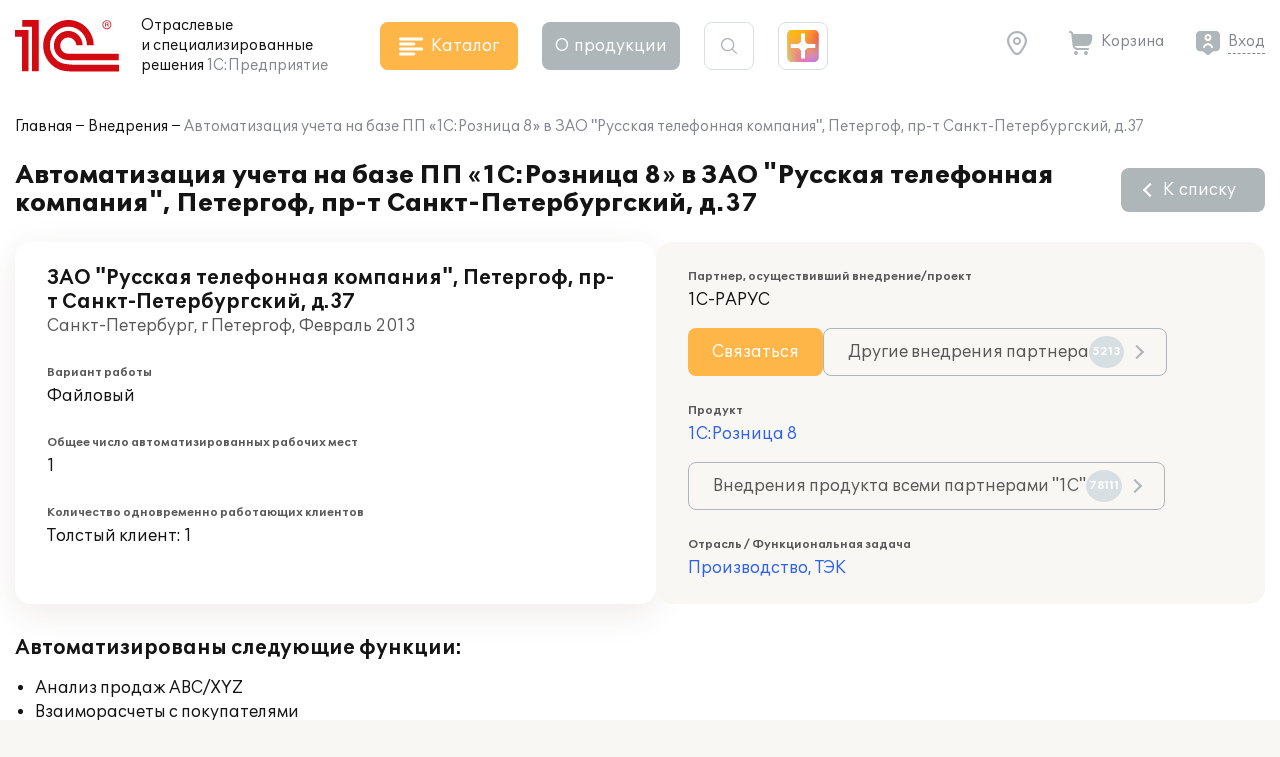

--- FILE ---
content_type: text/html; charset=UTF-8
request_url: https://solutions.1c.ru/projects/507437/
body_size: 10299
content:
<!DOCTYPE html>
<html lang="ru">
<head>
    <meta http-equiv="X-UA-Compatible" content="IE=edge" />
    <meta name="viewport" content="width=device-width, initial-scale=1, shrink-to-fit=no">
    <title>Автоматизация учета на базе ПП «1С:Розница 8» в ЗАО "Русская телефонная компания", Петергоф, пр-т Санкт-Петербургский, д.37</title>
    <link rel="icon" type="image/svg+xml" href="/favicon.svg" />
    <link rel="shortcut icon" href="/local/templates/sol23/build/img/favicon.ico"/>
    <link media="none" onload="this.media='all'" rel="stylesheet" href="https://cdnjs.cloudflare.com/ajax/libs/font-awesome/6.1.1/css/all.min.css">
    <link media="none" onload="this.media='all'" href="https://fonts.googleapis.com/icon?family=Material+Icons&display=swap" rel="stylesheet">
    <link rel="preload" href="/local/templates/sol23/build/css/style.min.css?1768215403" as="style">
    <link rel="stylesheet" href="/local/templates/sol23/build/css/style.min.css?1768215403">
    <meta http-equiv="Content-Type" content="text/html; charset=UTF-8" />
<meta name="keywords" content="внедрение 1С, ЗАО &quot;Русская телефонная компания&quot;, Петергоф, пр-т Санкт-Петербургский, д.37" />
<meta name="description" content="Проект внедрения 1С:Розница 8 в ЗАО &quot;Русская телефонная компания&quot;, Петергоф, пр-т Санкт-Петербургский, д.37 в г. Петергоф" />
<link href="/bitrix/cache/css/s1/sol23/template_e8da80a5cd41753ed815fcabf24409cb/template_e8da80a5cd41753ed815fcabf24409cb_v1.css?17670057632924" type="text/css"  data-template-style="true" rel="stylesheet" />
<script>if(!window.BX)window.BX={};if(!window.BX.message)window.BX.message=function(mess){if(typeof mess==='object'){for(let i in mess) {BX.message[i]=mess[i];} return true;}};</script>
<script>(window.BX||top.BX).message({"JS_CORE_LOADING":"Загрузка...","JS_CORE_NO_DATA":"- Нет данных -","JS_CORE_WINDOW_CLOSE":"Закрыть","JS_CORE_WINDOW_EXPAND":"Развернуть","JS_CORE_WINDOW_NARROW":"Свернуть в окно","JS_CORE_WINDOW_SAVE":"Сохранить","JS_CORE_WINDOW_CANCEL":"Отменить","JS_CORE_WINDOW_CONTINUE":"Продолжить","JS_CORE_H":"ч","JS_CORE_M":"м","JS_CORE_S":"с","JSADM_AI_HIDE_EXTRA":"Скрыть лишние","JSADM_AI_ALL_NOTIF":"Показать все","JSADM_AUTH_REQ":"Требуется авторизация!","JS_CORE_WINDOW_AUTH":"Войти","JS_CORE_IMAGE_FULL":"Полный размер"});</script>

<script src="/bitrix/js/main/core/core.min.js?1756285090229643"></script>

<script>BX.Runtime.registerExtension({"name":"main.core","namespace":"BX","loaded":true});</script>
<script>BX.setJSList(["\/bitrix\/js\/main\/core\/core_ajax.js","\/bitrix\/js\/main\/core\/core_promise.js","\/bitrix\/js\/main\/polyfill\/promise\/js\/promise.js","\/bitrix\/js\/main\/loadext\/loadext.js","\/bitrix\/js\/main\/loadext\/extension.js","\/bitrix\/js\/main\/polyfill\/promise\/js\/promise.js","\/bitrix\/js\/main\/polyfill\/find\/js\/find.js","\/bitrix\/js\/main\/polyfill\/includes\/js\/includes.js","\/bitrix\/js\/main\/polyfill\/matches\/js\/matches.js","\/bitrix\/js\/ui\/polyfill\/closest\/js\/closest.js","\/bitrix\/js\/main\/polyfill\/fill\/main.polyfill.fill.js","\/bitrix\/js\/main\/polyfill\/find\/js\/find.js","\/bitrix\/js\/main\/polyfill\/matches\/js\/matches.js","\/bitrix\/js\/main\/polyfill\/core\/dist\/polyfill.bundle.js","\/bitrix\/js\/main\/core\/core.js","\/bitrix\/js\/main\/polyfill\/intersectionobserver\/js\/intersectionobserver.js","\/bitrix\/js\/main\/lazyload\/dist\/lazyload.bundle.js","\/bitrix\/js\/main\/polyfill\/core\/dist\/polyfill.bundle.js","\/bitrix\/js\/main\/parambag\/dist\/parambag.bundle.js"]);
</script>
<script>BX.Runtime.registerExtension({"name":"ui.dexie","namespace":"BX.DexieExport","loaded":true});</script>
<script>BX.Runtime.registerExtension({"name":"ls","namespace":"window","loaded":true});</script>
<script>BX.Runtime.registerExtension({"name":"fx","namespace":"window","loaded":true});</script>
<script>BX.Runtime.registerExtension({"name":"fc","namespace":"window","loaded":true});</script>
<script>(window.BX||top.BX).message({"LANGUAGE_ID":"ru","FORMAT_DATE":"DD.MM.YYYY","FORMAT_DATETIME":"DD.MM.YYYY HH:MI:SS","COOKIE_PREFIX":"BITRIX_SM","SERVER_TZ_OFFSET":"10800","UTF_MODE":"Y","SITE_ID":"s1","SITE_DIR":"\/","USER_ID":"","SERVER_TIME":1768724340,"USER_TZ_OFFSET":0,"USER_TZ_AUTO":"Y","bitrix_sessid":"815edf139241b51ffae34da45f307621"});</script>


<script  src="/bitrix/cache/js/s1/sol23/kernel_main/kernel_main_v1.js?1764154509176917"></script>
<script src="/bitrix/js/ui/dexie/dist/dexie.bundle.min.js?1751451643102530"></script>
<script src="/bitrix/js/main/core/core_ls.min.js?17375563642683"></script>
<script src="/bitrix/js/main/core/core_frame_cache.min.js?175145165310481"></script>
<script>BX.setJSList(["\/bitrix\/js\/main\/core\/core_fx.js","\/bitrix\/js\/main\/session.js","\/bitrix\/js\/main\/utils.js","\/bitrix\/js\/main\/pageobject\/dist\/pageobject.bundle.js","\/bitrix\/js\/main\/core\/core_window.js","\/bitrix\/js\/main\/date\/main.date.js","\/bitrix\/js\/main\/core\/core_date.js","\/bitrix\/js\/main\/core\/core_timer.js","\/bitrix\/js\/main\/dd.js","\/bitrix\/js\/main\/core\/core_dd.js"]);</script>
<script>BX.setCSSList(["\/local\/templates\/sol23\/styles.css","\/local\/templates\/sol23\/template_styles.css"]);</script>
<script>
					(function () {
						"use strict";

						var counter = function ()
						{
							var cookie = (function (name) {
								var parts = ("; " + document.cookie).split("; " + name + "=");
								if (parts.length == 2) {
									try {return JSON.parse(decodeURIComponent(parts.pop().split(";").shift()));}
									catch (e) {}
								}
							})("BITRIX_CONVERSION_CONTEXT_s1");

							if (cookie && cookie.EXPIRE >= BX.message("SERVER_TIME"))
								return;

							var request = new XMLHttpRequest();
							request.open("POST", "/bitrix/tools/conversion/ajax_counter.php", true);
							request.setRequestHeader("Content-type", "application/x-www-form-urlencoded");
							request.send(
								"SITE_ID="+encodeURIComponent("s1")+
								"&sessid="+encodeURIComponent(BX.bitrix_sessid())+
								"&HTTP_REFERER="+encodeURIComponent(document.referrer)
							);
						};

						if (window.frameRequestStart === true)
							BX.addCustomEvent("onFrameDataReceived", counter);
						else
							BX.ready(counter);
					})();
				</script>



    <script src="/local/templates/sol23/jsHelper.js" type="text/javascript"></script>
    <script type="text/javascript">
        (function(m,e,t,r,i,k,a){m[i]=m[i]||function(){(m[i].a=m[i].a||[]).push(arguments)};
           m[i].l=1*new Date();k=e.createElement(t),a=e.getElementsByTagName(t)[0],k.async=1,k.src=r,a.parentNode.insertBefore(k,a)})
           (window, document, "script", "https://mc.yandex.ru/metrika/tag.js", "ym");
ym(46306794, "init", {"clickmap":true,"trackLinks":true,"accurateTrackBounce":true,"webvisor":true});
window.__ym_metrics = [46306794];    </script>
</head>
<body>
        <header class="header_main">
        <div class="container">
            <div class="header_main__block">
                <div class="site_info">
                    <div class="site_info__logo">
                                                    <a href="/">
                                <svg class="icon_logo"><use xlink:href="/local/templates/sol23/build/svg/main.svg#logo"></use></svg>
                            </a>
                                            </div>
                    <div class="site_info__name">
                        Отраслевые<br> и специализированные<br class="sm_d_none"> решения<br class="sm_d_inline"> <span class="c_dark_grey">1С:Предприятие</span>
                    </div>
                </div>

                <div class="header_catalog">
                    <button class="btn btn_orange btn_catalog">
                        <svg class="btn_icon"><use xlink:href="/local/templates/sol23/build/svg/main.svg#icon_catalog"></use></svg>
                        <span class="btn_txt">Каталог</span>
                    </button>
                </div>

                <div class="header_about">
                    <button class="btn btn_grey btn_about" data-dropdown="about">
                        О&nbsp;продукции
                    </button>
                    <div class="header_about__wrap" data-dropdown-target="about">
                        <div class="header_about__title">О продукции</div>
                            <nav class="header_nav">
        <ul class="header_about__list">
                            <li class="header_about__list_item">
                    <a href="/projects/">Внедрения</a>
                </li>
                            <li class="header_about__list_item">
                    <a href="/news/">Публикации</a>
                </li>
                            <li class="header_about__list_item">
                    <a href="/events/">Мероприятия</a>
                </li>
                            <li class="header_about__list_item">
                    <a href="/franch/">Партнеры</a>
                </li>
                            <li class="header_about__list_item">
                    <a href="/forum/">Форум</a>
                </li>
                    </ul>
    </nav>
                    </div>
                </div>

                <div class="header_search">
                    <button class="btn btn_search">
                        <svg class="btn_icon"><use xlink:href="/local/templates/sol23/build/svg/main.svg#icon_search"></use></svg>
                    </button>

                    <div class="header_search__form">
                        <form method="get" class="form_search" action="/search/">
                            <div class="form_block">
                                <input maxlength="255" type="text" name="q" value="" class="search_input" autocomplete="off">
                                <svg class="search_icon"><use xlink:href="/local/templates/sol23/build/svg/main.svg#icon_search"></use></svg>
                                <button type="button" class="btn_clear close"></button>
                            </div>
                        </form>
                    </div>
                </div>

                <div class="header_shine">
                    <a href="https://plus.1c.ru/?from=solutions1c" onclick="ym(46306794, 'reachGoal', 'sol2plus_header');return true;" target="_blank" class="btn_shine " data-tip="1С:Плюс — дополнительные возможности для вашей программы 1С">
                        <div class="shine">
                            <div class="shine_1"></div>
                            <div class="shine_2"></div>
                            <div class="shine_3"></div>
                            <div class="shine_4"></div>
                            <div class="shine_5"></div>
                            <div class="shine_6"></div>
                        </div>
                    </a>
                </div>

                <div class="header_links">
                    <div class="header_geo">
                        <button type="button" id="header_geo_curgeo" class="btn_link btn_geo" data-dropdown="geo">
                            <svg class="btn_icon"><use xlink:href="/local/templates/sol23/build/svg/main.svg#icon_geo"></use></svg>
                            <span class="btn_txt curGeoName"></span>
                        </button>

                        <div class="header_geo__wrap" data-dropdown-target="geo">
                            <button type="button" class="btn_link btn_geo">
                                <svg class="btn_icon"><use xlink:href="/local/templates/sol23/build/svg/main.svg#icon_geo"></use></svg>
                                <span class="btn_txt curGeoName"></span>
                            </button>
                            <div class="header_geo__txt">Ваш город <span class="curGeoName"></span>?</div>
                            <div class="header_geo__btns">
                                <button type="button" class="btn btn_beige" data-dropdown="city">Нет</button>
                                <button type="button" class="btn btn_orange btn_geo__agree">Да</button>
                            </div>
                        </div>

                        <div class="header_geo__wrap" data-dropdown-target="city">
                            <form class="form_geo" method="get">
                                <div class="form_block">
                                    <input type="text" name="city" class="form_geo__input" placeholder="Ваш город" autocomplete="off">

                                    <svg class="search_icon"><use xlink:href="/local/templates/sol23/build/svg/main.svg#icon_search"></use></svg>
                                    <button type="button" class="btn_clear close"></button>
                                </div>
                                <div class="form_geo__cities">
                                    <div class="form_geo__city form_geo__city_current">Москва</div>
                                    <div class="form_geo__city">Санкт-Петербург</div>
                                    <div class="form_geo__city">Екатеринбург</div>
                                    <div class="form_geo__city">Краснодар</div>
                                    <div class="form_geo__city">Нижний Новгород</div>
                                    <div class="form_geo__city">Казань</div>
                                    <div class="form_geo__city">Ростов-на-Дону</div>
                                    <div class="form_geo__city">Новосибирск</div>
                                    <div class="form_geo__city">Хабаровск</div>
                                    <div class="form_geo__city">Владивосток</div>
                                </div>
                            </form>
                        </div>
                    </div>
                    <div class="header_basket">
                        <a href="/order/" class="btn_link btn_basket header_basket__link">
                            <svg class="btn_icon"><use xlink:href="/local/templates/sol23/build/svg/main.svg#icon_basket"></use></svg>
                            <span class="btn_txt">Корзина</span>
                        </a>
                    </div>

                    <div class="header_user" id="user_header_auth_form">
                        <!--'start_frame_cache_user_header_auth_form'-->                <div class="user" id="user_header_auth_form">
                <button type="button" class="btn_link btn_user">
                    <svg class="btn_icon"><use xlink:href="/local/templates/sol23/build/svg/main.svg#icon_user"></use></svg>
                    <span class="btn_txt"><a href="/auth/?backUrl=%2Fprojects%2F507437%2F">Вход</a></span>
                </button>
            </div>
            <!--'end_frame_cache_user_header_auth_form'-->                    </div>
                </div>

            </div>
        </div>
    </header>

    
    <div id="catalogHead" class="catalog_head">
        <div class="catalog_main">
            <div class="catalog_solution">
    <div class="catalog_title">Решения для отраслей</div>
    <div class="catalog_items">
        <ul class="catalog_list">
                            <li class="catalog_list__item">
                    <a href="/agro" class="catalog_item" data-sub="agro">
                        <span class="catalog_img">
                                                            <svg><use xlink:href="/local/templates/sol23/build/svg/catalog.svg#agro"></use></svg>
                                                    </span>
                        <span class="catalog_txt">Сельское и лесное хозяйство</span>
                    </a>
                </li>
                            <li class="catalog_list__item">
                    <a href="/production" class="catalog_item" data-sub="production">
                        <span class="catalog_img">
                                                            <svg><use xlink:href="/local/templates/sol23/build/svg/catalog.svg#production"></use></svg>
                                                    </span>
                        <span class="catalog_txt">Производство, ТЭК</span>
                    </a>
                </li>
                            <li class="catalog_list__item">
                    <a href="/construction" class="catalog_item" data-sub="construction">
                        <span class="catalog_img">
                                                            <svg><use xlink:href="/local/templates/sol23/build/svg/catalog.svg#construction"></use></svg>
                                                    </span>
                        <span class="catalog_txt">Строительство, девелопмент, ЖКХ</span>
                    </a>
                </li>
                            <li class="catalog_list__item">
                    <a href="/trade-wms" class="catalog_item" data-sub="trade-wms">
                        <span class="catalog_img">
                                                            <svg><use xlink:href="/local/templates/sol23/build/svg/catalog.svg#trade-wms"></use></svg>
                                                    </span>
                        <span class="catalog_txt">Торговля, склад, логистика, транспорт</span>
                    </a>
                </li>
                            <li class="catalog_list__item">
                    <a href="/finances" class="catalog_item" data-sub="finances">
                        <span class="catalog_img">
                                                            <svg><use xlink:href="/local/templates/sol23/build/svg/catalog.svg#finances"></use></svg>
                                                    </span>
                        <span class="catalog_txt">Финансовый сектор</span>
                    </a>
                </li>
                            <li class="catalog_list__item">
                    <a href="/horeca" class="catalog_item" data-sub="horeca">
                        <span class="catalog_img">
                                                            <svg><use xlink:href="/local/templates/sol23/build/svg/catalog.svg#horeca"></use></svg>
                                                    </span>
                        <span class="catalog_txt">Общественное и плановое питание, гостиничный бизнес</span>
                    </a>
                </li>
                            <li class="catalog_list__item">
                    <a href="/education" class="catalog_item" data-sub="education">
                        <span class="catalog_img">
                                                            <svg><use xlink:href="/local/templates/sol23/build/svg/catalog.svg#education"></use></svg>
                                                    </span>
                        <span class="catalog_txt">Образование, культура</span>
                    </a>
                </li>
                            <li class="catalog_list__item">
                    <a href="/med" class="catalog_item" data-sub="med">
                        <span class="catalog_img">
                                                            <svg><use xlink:href="/local/templates/sol23/build/svg/catalog.svg#med"></use></svg>
                                                    </span>
                        <span class="catalog_txt">Здравоохранение и медицина</span>
                    </a>
                </li>
                            <li class="catalog_list__item">
                    <a href="/profservices" class="catalog_item" data-sub="profservices">
                        <span class="catalog_img">
                                                            <svg><use xlink:href="/local/templates/sol23/build/svg/catalog.svg#profservices"></use></svg>
                                                    </span>
                        <span class="catalog_txt">Профессиональные услуги</span>
                    </a>
                </li>
                            <li class="catalog_list__item">
                    <a href="/state-municipal" class="catalog_item" >
                        <span class="catalog_img">
                                                            <svg><use xlink:href="/local/templates/sol23/build/svg/catalog.svg#state-municipal"></use></svg>
                                                    </span>
                        <span class="catalog_txt">Государственное и муниципальное управление</span>
                    </a>
                </li>
                            <li class="catalog_list__item">
                    <a href="/nonprofit" class="catalog_item" >
                        <span class="catalog_img">
                                                            <svg><use xlink:href="/local/templates/sol23/build/svg/catalog.svg#nonprofit"></use></svg>
                                                    </span>
                        <span class="catalog_txt">Некоммерческие организации</span>
                    </a>
                </li>
                    </ul>
    </div>
</div>
<div class="catalog_subsolution">
    <div class="catalog_items">
                    <ul class="catalog_list" data-sub="agro">
                                    <li class="catalog_list__item">
                        <a href="/agriculture" class="catalog_item">
                            <span class="catalog_txt">Сельское хозяйство</span>
                        </a>
                    </li>
                                    <li class="catalog_list__item">
                        <a href="/forestry" class="catalog_item">
                            <span class="catalog_txt">Лесное хозяйство</span>
                        </a>
                    </li>
                            </ul>
                    <ul class="catalog_list" data-sub="production">
                                    <li class="catalog_list__item">
                        <a href="/food-industry" class="catalog_item">
                            <span class="catalog_txt">Пищевая промышленность</span>
                        </a>
                    </li>
                                    <li class="catalog_list__item">
                        <a href="/fuel-energy" class="catalog_item">
                            <span class="catalog_txt">Топливно-энергетический комплекс</span>
                        </a>
                    </li>
                                    <li class="catalog_list__item">
                        <a href="/machinery" class="catalog_item">
                            <span class="catalog_txt">Машиностроение</span>
                        </a>
                    </li>
                                    <li class="catalog_list__item">
                        <a href="/metallurgy" class="catalog_item">
                            <span class="catalog_txt">Металлургия</span>
                        </a>
                    </li>
                                    <li class="catalog_list__item">
                        <a href="/recycling" class="catalog_item">
                            <span class="catalog_txt">Переработка отходов и вторсырья</span>
                        </a>
                    </li>
                                    <li class="catalog_list__item">
                        <a href="/chemicals" class="catalog_item">
                            <span class="catalog_txt">Химическая и фармацевтическая промышленность</span>
                        </a>
                    </li>
                                    <li class="catalog_list__item">
                        <a href="/polygraphy" class="catalog_item">
                            <span class="catalog_txt">Полиграфия, производители упаковки и издательства</span>
                        </a>
                    </li>
                                    <li class="catalog_list__item">
                        <a href="/production-building-materials" class="catalog_item">
                            <span class="catalog_txt">Производство строительных материалов</span>
                        </a>
                    </li>
                                    <li class="catalog_list__item">
                        <a href="/mining" class="catalog_item">
                            <span class="catalog_txt">Горнодобывающая промышленность</span>
                        </a>
                    </li>
                            </ul>
                    <ul class="catalog_list" data-sub="construction">
                                    <li class="catalog_list__item">
                        <a href="/stroy" class="catalog_item">
                            <span class="catalog_txt">Строительство</span>
                        </a>
                    </li>
                                    <li class="catalog_list__item">
                        <a href="/develop" class="catalog_item">
                            <span class="catalog_txt">Девелопмент</span>
                        </a>
                    </li>
                                    <li class="catalog_list__item">
                        <a href="/houseservices" class="catalog_item">
                            <span class="catalog_txt">ЖКХ</span>
                        </a>
                    </li>
                                    <li class="catalog_list__item">
                        <a href="/realty" class="catalog_item">
                            <span class="catalog_txt">Недвижимость</span>
                        </a>
                    </li>
                            </ul>
                    <ul class="catalog_list" data-sub="trade-wms">
                                    <li class="catalog_list__item">
                        <a href="/trade" class="catalog_item">
                            <span class="catalog_txt">Торговля</span>
                        </a>
                    </li>
                                    <li class="catalog_list__item">
                        <a href="/store" class="catalog_item">
                            <span class="catalog_txt">Склад</span>
                        </a>
                    </li>
                                    <li class="catalog_list__item">
                        <a href="/logistics" class="catalog_item">
                            <span class="catalog_txt">Логистика</span>
                        </a>
                    </li>
                                    <li class="catalog_list__item">
                        <a href="/transport" class="catalog_item">
                            <span class="catalog_txt">Транспорт</span>
                        </a>
                    </li>
                            </ul>
                    <ul class="catalog_list" data-sub="finances">
                                    <li class="catalog_list__item">
                        <a href="/insurance" class="catalog_item">
                            <span class="catalog_txt">Страхование</span>
                        </a>
                    </li>
                                    <li class="catalog_list__item">
                        <a href="/pawn-shop" class="catalog_item">
                            <span class="catalog_txt">Ломбард</span>
                        </a>
                    </li>
                                    <li class="catalog_list__item">
                        <a href="/leasing" class="catalog_item">
                            <span class="catalog_txt">Лизинг</span>
                        </a>
                    </li>
                                    <li class="catalog_list__item">
                        <a href="/credit_company" class="catalog_item">
                            <span class="catalog_txt">Кредитные организации</span>
                        </a>
                    </li>
                                    <li class="catalog_list__item">
                        <a href="/nocredit_compani" class="catalog_item">
                            <span class="catalog_txt">Некредитные финансовые организации</span>
                        </a>
                    </li>
                            </ul>
                    <ul class="catalog_list" data-sub="horeca">
                                    <li class="catalog_list__item">
                        <a href="/food" class="catalog_item">
                            <span class="catalog_txt">Рестораны и общественное питание</span>
                        </a>
                    </li>
                                    <li class="catalog_list__item">
                        <a href="/plan-meal" class="catalog_item">
                            <span class="catalog_txt">Плановое питание</span>
                        </a>
                    </li>
                                    <li class="catalog_list__item">
                        <a href="/hotel-business" class="catalog_item">
                            <span class="catalog_txt">Гостиничный бизнес</span>
                        </a>
                    </li>
                            </ul>
                    <ul class="catalog_list" data-sub="education">
                                    <li class="catalog_list__item">
                        <a href="/universities" class="catalog_item">
                            <span class="catalog_txt">ВУЗы</span>
                        </a>
                    </li>
                                    <li class="catalog_list__item">
                        <a href="/colleges" class="catalog_item">
                            <span class="catalog_txt">Колледжи (СПО)</span>
                        </a>
                    </li>
                                    <li class="catalog_list__item">
                        <a href="/edu-dep" class="catalog_item">
                            <span class="catalog_txt">Региональное и муниципальное управление образованием</span>
                        </a>
                    </li>
                                    <li class="catalog_list__item">
                        <a href="/school" class="catalog_item">
                            <span class="catalog_txt">Школы</span>
                        </a>
                    </li>
                                    <li class="catalog_list__item">
                        <a href="/preschool" class="catalog_item">
                            <span class="catalog_txt">Дошкольные учреждения</span>
                        </a>
                    </li>
                                    <li class="catalog_list__item">
                        <a href="/add-edu" class="catalog_item">
                            <span class="catalog_txt">Дополнительное образование</span>
                        </a>
                    </li>
                                    <li class="catalog_list__item">
                        <a href="/cultural" class="catalog_item">
                            <span class="catalog_txt">Учреждения культуры</span>
                        </a>
                    </li>
                                    <li class="catalog_list__item">
                        <a href="/libraries" class="catalog_item">
                            <span class="catalog_txt">Библиотеки</span>
                        </a>
                    </li>
                            </ul>
                    <ul class="catalog_list" data-sub="med">
                                    <li class="catalog_list__item">
                        <a href="/clinic" class="catalog_item">
                            <span class="catalog_txt">Поликлиники</span>
                        </a>
                    </li>
                                    <li class="catalog_list__item">
                        <a href="/hospital" class="catalog_item">
                            <span class="catalog_txt">Стационары</span>
                        </a>
                    </li>
                                    <li class="catalog_list__item">
                        <a href="/resort" class="catalog_item">
                            <span class="catalog_txt">Санатории</span>
                        </a>
                    </li>
                                    <li class="catalog_list__item">
                        <a href="/health-department" class="catalog_item">
                            <span class="catalog_txt">Управление здравоохранением</span>
                        </a>
                    </li>
                                    <li class="catalog_list__item">
                        <a href="/pharm" class="catalog_item">
                            <span class="catalog_txt">Фармацевтика</span>
                        </a>
                    </li>
                                    <li class="catalog_list__item">
                        <a href="/ambulance" class="catalog_item">
                            <span class="catalog_txt">Скорая помощь</span>
                        </a>
                    </li>
                            </ul>
                    <ul class="catalog_list" data-sub="profservices">
                                    <li class="catalog_list__item">
                        <a href="/staff" class="catalog_item">
                            <span class="catalog_txt">Подбор и наем персонала</span>
                        </a>
                    </li>
                                    <li class="catalog_list__item">
                        <a href="/property" class="catalog_item">
                            <span class="catalog_txt">Управление имуществом</span>
                        </a>
                    </li>
                                    <li class="catalog_list__item">
                        <a href="/tourist-business" class="catalog_item">
                            <span class="catalog_txt">Туристический бизнес</span>
                        </a>
                    </li>
                                    <li class="catalog_list__item">
                        <a href="/service-repair" class="catalog_item">
                            <span class="catalog_txt">Сервисно-ремонтные организации</span>
                        </a>
                    </li>
                                    <li class="catalog_list__item">
                        <a href="/project" class="catalog_item">
                            <span class="catalog_txt">Проектные организации</span>
                        </a>
                    </li>
                                    <li class="catalog_list__item">
                        <a href="/it-services" class="catalog_item">
                            <span class="catalog_txt">ИТ-услуги</span>
                        </a>
                    </li>
                                    <li class="catalog_list__item">
                        <a href="/catalog/branch/54/" class="catalog_item">
                            <span class="catalog_txt">Рекламные агентства</span>
                        </a>
                    </li>
                                    <li class="catalog_list__item">
                        <a href="/beauty-shop" class="catalog_item">
                            <span class="catalog_txt">Салоны красоты, SPA, фитнес-клубы</span>
                        </a>
                    </li>
                                    <li class="catalog_list__item">
                        <a href="/photo-services" class="catalog_item">
                            <span class="catalog_txt">Фотоуслуги</span>
                        </a>
                    </li>
                                    <li class="catalog_list__item">
                        <a href="/ritual-services" class="catalog_item">
                            <span class="catalog_txt">Ритуальные услуги</span>
                        </a>
                    </li>
                            </ul>
                    <ul class="catalog_list" data-sub="state-municipal">
                            </ul>
                    <ul class="catalog_list" data-sub="nonprofit">
                            </ul>
            </div>
</div>
            <div class="catalog_function">
    <div class="catalog_title">Решения для функциональных&nbsp;задач</div>
    <div class="catalog_items">
        <ul class="catalog_list">
                            <li class="catalog_list__item">
                    <a href="/erp" class="catalog_item" >
                        <span class="catalog_img">
                                                            <svg><use xlink:href="/local/templates/sol23/build/svg/catalog.svg#erp"></use></svg>
                                                    </span>
                        <span class="catalog_txt">Комплексное управление ресурсами предприятия (ERP)</span>
                    </a>
                </li>
                            <li class="catalog_list__item">
                    <a href="/crm" class="catalog_item" >
                        <span class="catalog_img">
                                                            <svg><use xlink:href="/local/templates/sol23/build/svg/catalog.svg#crm"></use></svg>
                                                    </span>
                        <span class="catalog_txt">Взаимоотношение с клиентами (CRM) и маркетинг</span>
                    </a>
                </li>
                            <li class="catalog_list__item">
                    <a href="/hrm" class="catalog_item" >
                        <span class="catalog_img">
                                                            <svg><use xlink:href="/local/templates/sol23/build/svg/catalog.svg#hrm"></use></svg>
                                                    </span>
                        <span class="catalog_txt">Зарплата, управление персоналом и кадровый учет (HRM)</span>
                    </a>
                </li>
                            <li class="catalog_list__item">
                    <a href="/frp" class="catalog_item" data-sub="frp">
                        <span class="catalog_img">
                                                            <svg><use xlink:href="/local/templates/sol23/build/svg/catalog.svg#frp"></use></svg>
                                                    </span>
                        <span class="catalog_txt">Управленческий и финансовый учет (FRP)</span>
                    </a>
                </li>
                            <li class="catalog_list__item">
                    <a href="/sfm-wms" class="catalog_item" data-sub="sfm-wms">
                        <span class="catalog_img">
                                                            <svg><use xlink:href="/local/templates/sol23/build/svg/catalog.svg#sfm-wms"></use></svg>
                                                    </span>
                        <span class="catalog_txt">Управление продажами, логистикой и транспортом (SFM, WMS, TMS)</span>
                    </a>
                </li>
                            <li class="catalog_list__item">
                    <a href="/pdm-mdm" class="catalog_item" data-sub="pdm-mdm">
                        <span class="catalog_img">
                                                            <svg><use xlink:href="/local/templates/sol23/build/svg/catalog.svg#pdm-mdm"></use></svg>
                                                    </span>
                        <span class="catalog_txt">Управление инженерными данными и НСИ (PDM, MDM)</span>
                    </a>
                </li>
                            <li class="catalog_list__item">
                    <a href="/itsm" class="catalog_item" >
                        <span class="catalog_img">
                                                            <svg><use xlink:href="/local/templates/sol23/build/svg/catalog.svg#itsm"></use></svg>
                                                    </span>
                        <span class="catalog_txt">Управление информационными технологиями (ITIL)</span>
                    </a>
                </li>
                            <li class="catalog_list__item">
                    <a href="/eam" class="catalog_item" >
                        <span class="catalog_img">
                                                            <svg><use xlink:href="/local/templates/sol23/build/svg/catalog.svg#eam"></use></svg>
                                                    </span>
                        <span class="catalog_txt">Управление ремонтами (CMM, EAM)</span>
                    </a>
                </li>
                            <li class="catalog_list__item">
                    <a href="/pmo" class="catalog_item" >
                        <span class="catalog_img">
                                                            <svg><use xlink:href="/local/templates/sol23/build/svg/catalog.svg#pmo"></use></svg>
                                                    </span>
                        <span class="catalog_txt">Управление проектами и портфелями проектов (PMO, EPM)</span>
                    </a>
                </li>
                            <li class="catalog_list__item">
                    <a href="/e-learning" class="catalog_item" >
                        <span class="catalog_img">
                                                            <svg><use xlink:href="/local/templates/sol23/build/svg/catalog.svg#e-learning"></use></svg>
                                                    </span>
                        <span class="catalog_txt">Электронное обучение (e-Learning)</span>
                    </a>
                </li>
                            <li class="catalog_list__item">
                    <a href="/acc-tax" class="catalog_item" >
                        <span class="catalog_img">
                                                            <svg><use xlink:href="/local/templates/sol23/build/svg/catalog.svg#acc-tax"></use></svg>
                                                    </span>
                        <span class="catalog_txt">Бухгалтерский и налоговый учет</span>
                    </a>
                </li>
                            <li class="catalog_list__item">
                    <a href="/document" class="catalog_item" >
                        <span class="catalog_img">
                                                            <svg><use xlink:href="/local/templates/sol23/build/svg/catalog.svg#document"></use></svg>
                                                    </span>
                        <span class="catalog_txt">Документооборот</span>
                    </a>
                </li>
                            <li class="catalog_list__item">
                    <a href="/ehs" class="catalog_item" >
                        <span class="catalog_img">
                                                            <svg><use xlink:href="/local/templates/sol23/build/svg/catalog.svg#ehs"></use></svg>
                                                    </span>
                        <span class="catalog_txt">Охрана труда и окружающей среды, безопасность (EHS)</span>
                    </a>
                </li>
                    </ul>
    </div>
</div>
<div class="catalog_subfunction">
    <div class="catalog_items">
                    <ul class="catalog_list" data-sub="erp">
                            </ul>
                    <ul class="catalog_list" data-sub="crm">
                            </ul>
                    <ul class="catalog_list" data-sub="hrm">
                            </ul>
                    <ul class="catalog_list" data-sub="frp">
                                    <li class="catalog_list__item">
                        <a href="/management-acc" class="catalog_item">
                            <span class="catalog_txt">Управленческий учет</span>
                        </a>
                    </li>
                                    <li class="catalog_list__item">
                        <a href="/financial-acc" class="catalog_item">
                            <span class="catalog_txt">Финансовый учет</span>
                        </a>
                    </li>
                            </ul>
                    <ul class="catalog_list" data-sub="sfm-wms">
                                    <li class="catalog_list__item">
                        <a href="/sfm" class="catalog_item">
                            <span class="catalog_txt">Управление продажами</span>
                        </a>
                    </li>
                                    <li class="catalog_list__item">
                        <a href="/wms" class="catalog_item">
                            <span class="catalog_txt">Управление складом и логистикой</span>
                        </a>
                    </li>
                                    <li class="catalog_list__item">
                        <a href="/tms" class="catalog_item">
                            <span class="catalog_txt">Управление транспортом</span>
                        </a>
                    </li>
                            </ul>
                    <ul class="catalog_list" data-sub="pdm-mdm">
                                    <li class="catalog_list__item">
                        <a href="/pdm" class="catalog_item">
                            <span class="catalog_txt">Управление инженерными данными</span>
                        </a>
                    </li>
                                    <li class="catalog_list__item">
                        <a href="/mdm" class="catalog_item">
                            <span class="catalog_txt">Управление нормативно-справочной информацией</span>
                        </a>
                    </li>
                                    <li class="catalog_list__item">
                        <a href="/spatial-data" class="catalog_item">
                            <span class="catalog_txt">Управление пространственными данными</span>
                        </a>
                    </li>
                            </ul>
                    <ul class="catalog_list" data-sub="itsm">
                            </ul>
                    <ul class="catalog_list" data-sub="eam">
                            </ul>
                    <ul class="catalog_list" data-sub="pmo">
                            </ul>
                    <ul class="catalog_list" data-sub="e-learning">
                            </ul>
                    <ul class="catalog_list" data-sub="acc-tax">
                            </ul>
                    <ul class="catalog_list" data-sub="document">
                            </ul>
                    <ul class="catalog_list" data-sub="ehs">
                            </ul>
            </div>
</div>        </div>
        <div class="catalog_more">
                <ul class="catalog_list">
                    <li class="catalog_list__item">
                                <a  href="/add/" class="catalog_item">
                    <span class="catalog_txt">Дополнения к программам 1С</span>
                </a>
                            </li>
                    <li class="catalog_list__item">
                                <a  href="/digital/" class="catalog_item">
                    <span class="catalog_txt">Цифровые технологии в решениях 1С</span>
                </a>
                            </li>
                    <li class="catalog_list__item">
                                <a  href="/ecosystem/?from=eco_menu" class="catalog_item">
                    <span class="catalog_txt">Экосистема 1С</span>
                </a>
                            </li>
                    <li class="catalog_list__item">
                                <a  href="/cloud/" class="catalog_item">
                    <span class="catalog_txt">Работа в облачном сервисе 1С </span>
                </a>
                            </li>
                    <li class="catalog_list__item">
                                <a  href="/autochoice/" class="catalog_item">
                    <span class="catalog_txt">Автоподбор лицензий и калькуляция стоимости поставки</span>
                </a>
                            </li>
                    <li class="catalog_list__item">
                                <a  href="/about-products/" class="catalog_item">
                    <span class="catalog_txt">О решениях 1С</span>
                </a>
                            </li>
            </ul>
        </div>
        <div class="close"></div>
    </div>

    <div class="main ">
        <div class="container">
                            <div class="breadcrumbs"><ul class="breadcrumbs_list"><li class="breadcrumbs_item"><a href="/">Главная</a></li><li class="breadcrumbs_item"><a title="Внедрения" href="/projects/">Внедрения</a></li><li class="breadcrumbs_current">Автоматизация учета на базе ПП «1С:Розница 8» в ЗАО &quot;Русская телефонная компания&quot;, Петергоф, пр-т Санкт-Петербургский, д.37</li></ul></div>                                        <main class="main_main page_news" >
                    <article class="news_card page_card full_card">
	                                            <header class="page_header">
                            <div class="page_header__title">
                                <h1>Автоматизация учета на базе ПП «1С:Розница 8» в ЗАО "Русская телефонная компания", Петергоф, пр-т Санкт-Петербургский, д.37</h1>                            </div>
                            <div class="page_header__content"><a  href="/projects/" class="btn btn_grey link_back btn_return_page">К&nbsp;списку</a></div>                        </header>
	                                            <div class="content">
            
<div class="solution_about">
    <div class="solution_about__detail">
		            <div class="solution_about__row">
				<h3 class="solution_about__firm">ЗАО "Русская телефонная компания", Петергоф, пр-т Санкт-Петербургский, д.37</h3>				<div class="solution_about__city">Санкт-Петербург, г Петергоф, Февраль 2013</div>            </div>
		            <div class="solution_about__row">
                <div class="solution_about__title">Вариант работы</div>
                <div class="solution_about__txt">Файловый</div>
            </div>
		            <div class="solution_about__row">
                <div class="solution_about__title">Общее число автоматизированных рабочих мест</div>
                <div class="solution_about__txt">1</div>
            </div>
		            <div class="solution_about__row">
                <div class="solution_about__title">Количество одновременно работающих клиентов</div>
				                    <div class="solution_about__txt">Толстый клиент: 1</div>
				            </div>
		    </div>
    <div class="solution_about__partner">
		            <div class="solution_about__row">
                <div class="solution_about__title">Партнер, осуществивший внедрение/проект</div>
                <div class="solution_about__txt">
					1С-РАРУС                </div>
            </div>
                            <div class="solution_about__btns">
                                            <div class="partner_info">
                            <button type="button" class="btn btn_orange partner_info__btn" data-id="903777" data-fid="2727" data-product-id="391">Связаться</button>
                        </div>
                                            <a href="/projects/?project_product_id=1172&partner_id=11&f[archive]=1" class="btn btn_dark_outline nowrap link">
                            Другие внедрения партнера
                            <span class="personal_employees__count di font14 lh32 h32 wa minw32 ml0 pl3 pr3">5213</span>                        </a>
                                    </div>
                            <div class="solution_about__row">
                    <div class="solution_about__title">Продукт</div>
                    <div class="solution_about__txt">
                        <a href="/catalog/retail">1С:Розница 8</a>
                    </div>
                </div>
                <div class="solution_about__btns">
                    <a href="/projects/?project_product_id=1172" class="btn btn_dark_outline link nowrap">
                        Внедрения продукта всеми партнерами "1С"
                        <span class="personal_employees__count di font14 lh32 h32 wa minw32 ml0 pl3 pr3">78111</span>                    </a>
                </div>
			            <div class="solution_about__row">
                <div class="solution_about__title">Отрасль / Функциональная задача</div>
                <div class="solution_about__txt">
					                        <a href="/production">Производство, ТЭК</a>                </div>
            </div>
		    </div>
</div>
<div class="solution_content">
    <div class="news_content txt_block refont">
				<h3>Автоматизированы следующие функции:</h3><ul><li>Анализ продаж ABC/XYZ</li><li>Взаиморасчеты с покупателями</li><li>Взаиморасчеты с поставщиками</li><li>Оформление заказов покупателей</li><li>Оформление заказов поставщикам</li><li>Расчет нормативной себестоимости заказов</li><li>Розничная торговля</li><li>Управление складскими запасами</li><li>Ценообразование, прайс-листы</li></ul>

<h3>Сопровождение:</h3><ul><li>Используется интернет-версия ИТС и интернет-сервисы ИТС </li><li>Осуществляется консультирование по методическим вопросам работы с программой "1С"</li><li>Осуществляется консультирование по техническим вопросам работы с программными продуктами "1С"</li><li>Оформлено льготное сопровождение 1С:ИТС</li></ul>



<h3>Выполнены следующие работы:</h3><ul><li>Доставка программных продуктов в офис заказчика</li><li>Консультации по выбору программного обеспечения и вариантов его сопровождения</li><li>Начальные настройки типового/отраслевого решения (программы) для начала ведения учета</li><li>Продажа выбранных программных продуктов</li></ul>



		    </div>
	</div>                                    </div>                                                                     </article>
                                    </main>
        </div>     </div>     <footer class="footer_main">
        <div class="container">
            <div class="site_info">
                <div class="site_info__logo">
                    <svg class="icon_logo"><use xlink:href="/local/templates/sol23/build/svg/main.svg#logo"></use></svg>
                </div>
                <div class="site_info__name">
                    Отраслевые<br> и специализированные решения<br> <span class="c_dark_grey">1С:Предприятие</span>
                </div>
            </div>

            <div class="footer_links">
                <div class="sites">
                    <div class="sites_title">Другие сайты 1С</div>
                    <div class="select_wrap">
                        <select class="sites_select">
                            <option value="https://1c.ru/">www.1c.ru</a></option>
                            <option value="https://v8.1c.ru/">1С:Предприятие 8</a></option>
                            <option value="https://its.1c.ru/">ИТС.1C.ru</a></option>
                            <option value="https://www.buh.ru/">БУХ.1С.ru</a></option>
                            <option value="https://1c.link/">1С:Линк</a></option>
                            <option value="https://consulting.1c.ru/">1С:Консалтинг</a></option>
                            <option value="https://1cbo.ru/">1С:БухОбслуживание</a></option>
                            <option value="https://club.1c.ru/">1С:Клуб программистов</a></option>
                            <option value="https://obrazovanie.1c.ru">1С:Образование</a></option>
                            <option value="https://uc1.1c.ru/type/video">Видеокурсы 1С</a></option>
                            <option value="https://cloud.1c.ru">1С:Облако</a></option>
                            <option value="https://dist.1c.ru">1С:Дистрибьюция</a></option>
                            <option value="https://1csoft.ru">1Софт</a></option>
                            <option value="https://online.1c.ru">1С-Онлайн</a></option>
                            <option value="https://www.1c-interes.ru">1С Интерес</a></option>
                            <option value="https://obr.1c.ru">Образовательные программы</a></option>
                            <option value="https://www.softclub.ru">1С:Игры</a></option>
                            <option value="https://torg.1c.ru">torg.1c.ru</a></option>
                            <option value="https://mobile.1c.ru">1С в мобильном</a></option>
                            <option value="https://1c-prosto.ru">1C-Просто</a></option>
                            <option value="https://1c.market/p/about-service">1С:Бизнес-сеть. Торговая площадка</a></option>
                            <option value="https://sovmestimo.1c.ru">Дистрибьюция 1С:Совместимо</a></option>
                        </select>
                    </div>
                </div>

                <nav class="nav_main">
                    <ul class="nav_main__list">
                        <li class="nav_main__item">
                            <a href="/catalog/">Каталог</a>
                        </li>
                        <li class="nav_main__item">
                            <a href="/projects/">Внедрения</a>
                        </li>
                        <li class="nav_main__item">
                            <a href="/news/">Публикации</a>
                        </li>
                        <li class="nav_main__item">
                            <a href="/events/">Мероприятия</a>
                        </li>
                        <li class="nav_main__item">
                            <a href="/franch/">Партнеры</a>
                        </li>
                        <li class="nav_main__item">
                            <a href="/forum/">Форум</a>
                        </li>
                    </ul>
                </nav>

                <nav class="nav_sub">
                    <ul class="nav_sub__list">
                        <li class="nav_sub__item">
                            <a href="/about/">О сайте</a>
                        </li>
                        <li class="nav_sub__item">
                            <a href="/about-products/">О решениях 1С</a>
                        </li>
                        <li class="nav_sub__item">
                            <a href="/price/">Прайс-лист</a>
                        </li>
                        <li class="nav_sub__item">
                            <a href="/its/">Поддержка</a>
                        </li>
                        <li class="nav_sub__item">
                            <a href="/feedback/">Обратная связь</a>
                        </li>
                        <li class="nav_sub__item">
                            <a href="/error-report/">Сообщить об ошибке</a>
                        </li>
                        <li class="nav_sub__item">
                            <a href="/map/">Карта сайта</a>
                        </li>
                    </ul>
                </nav>

                <div class="qrcode">
                    <div class="qrcode_title">Мы в Telegram</div>
                    <div class="qrcode_img">
                        <a href="https://t.me/+vIwJAnHTsHk3ZTQy" target="_blank">
                            <img class="lazy" loading="lazy" data-src="/upload/qrcode_tg.png" alt="">
                        </a>
                    </div>
                </div>

                <p class="copyright">&copy; 2011-2026 ООО "1С". Все права защищены. <a href="mailto:websol@1c.ru">websol@1c.ru</a></p>
            </div>
        </div>
    </footer>
        <noscript><div><img src="https://mc.yandex.ru/watch/46306794" style="position:absolute; left:-9999px;" alt="" /></div></noscript>
    <button type="button" class="move_up">
        <span class="move_up__txt">Наверх</span>
        <span class="move_up__circle"></span>
    </button>
    <script src='/local/templates/sol23/build/js/main.min.js?1768215403'></script>
    <script src='/local/templates/sol23/js/utils.js?1768215403'></script>
    </body>
</html>
